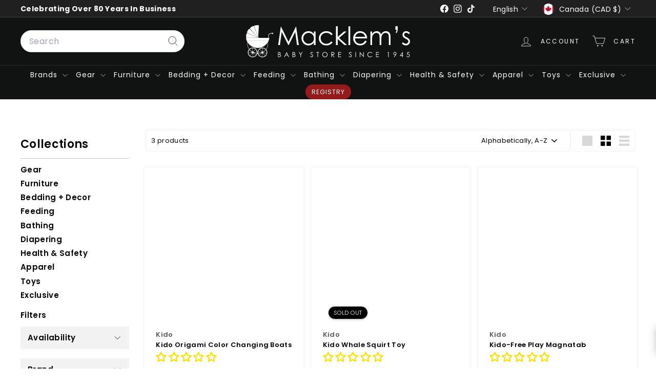

--- FILE ---
content_type: application/javascript; charset=utf-8
request_url: https://gtm.gropulse.com/get_script?shop=macklemscanada.myshopify.com
body_size: 24
content:

  (function(){
    if (location.pathname.includes('/thank_you') || location.pathname.includes('/thank-you')) {
      var script = document.createElement("script");
      script.type = "text/javascript";
      script.src = "https://gtm.gropulse.com/get_purchase_page_script?shop=macklemscanada.myshopify.com";
      document.getElementsByTagName("head")[0].appendChild(script);
    }
  })();
  